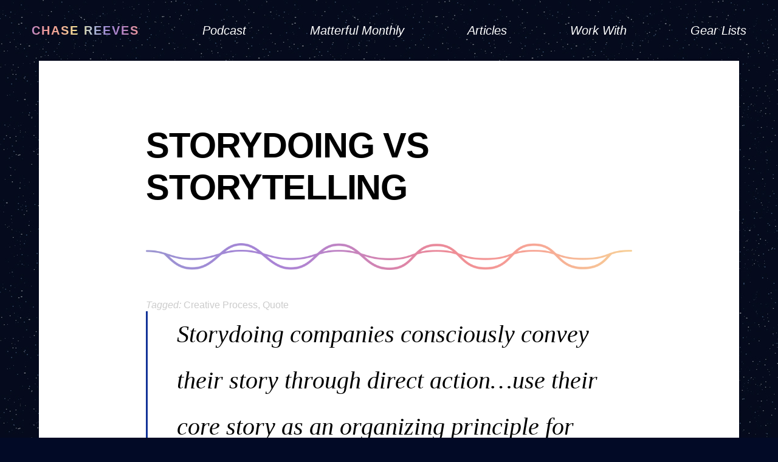

--- FILE ---
content_type: text/css
request_url: https://chasereeves.co/wp-content/themes/chasereevesco5/style.css?ver=1735266151
body_size: 8607
content:
/*!
Theme Name: 	ChaseReevesCo 5 
Theme URI: 		https://chasereeves.co
Description: 	Don't be dissapoint. 
Version: 		1.0
Author: 		Chase Reeves  
Author URI: 	https://matterful.co 
Tags: 			 
*/
/*! normalize.css v8.0.1 | MIT License | github.com/necolas/normalize.css */
/* Document
   ========================================================================== */
/**
 * 1. Correct the line height in all browsers.
 * 2. Prevent adjustments of font size after orientation changes in iOS.
 */
html {
  line-height: 1.15;
  /* 1 */
  -webkit-text-size-adjust: 100%;
  /* 2 */
}
/* Sections
   ========================================================================== */
/**
 * Remove the margin in all browsers.
 */
body {
  margin: 0;
}
/**
 * Render the `main` element consistently in IE.
 */
main {
  display: block;
}
/**
 * Correct the font size and margin on `h1` elements within `section` and
 * `article` contexts in Chrome, Firefox, and Safari.
 */
h1 {
  font-size: 2em;
  margin: 0.67em 0;
}
/* Grouping content
   ========================================================================== */
/**
 * 1. Add the correct box sizing in Firefox.
 * 2. Show the overflow in Edge and IE.
 */
hr {
  box-sizing: content-box;
  /* 1 */
  height: 0;
  /* 1 */
  overflow: visible;
  /* 2 */
}
/**
 * 1. Correct the inheritance and scaling of font size in all browsers.
 * 2. Correct the odd `em` font sizing in all browsers.
 */
pre {
  font-family: monospace, monospace;
  /* 1 */
  font-size: 1em;
  /* 2 */
}
/* Text-level semantics
   ========================================================================== */
/**
 * Remove the gray background on active links in IE 10.
 */
a {
  background-color: transparent;
}
/**
 * 1. Remove the bottom border in Chrome 57-
 * 2. Add the correct text decoration in Chrome, Edge, IE, Opera, and Safari.
 */
abbr[title] {
  border-bottom: none;
  /* 1 */
  text-decoration: underline;
  /* 2 */
  text-decoration: underline dotted;
  /* 2 */
}
/**
 * Add the correct font weight in Chrome, Edge, and Safari.
 */
b,
strong {
  font-weight: bolder;
}
/**
 * 1. Correct the inheritance and scaling of font size in all browsers.
 * 2. Correct the odd `em` font sizing in all browsers.
 */
code,
kbd,
samp {
  font-family: monospace, monospace;
  /* 1 */
  font-size: 1em;
  /* 2 */
}
/**
 * Add the correct font size in all browsers.
 */
small {
  font-size: 80%;
}
/**
 * Prevent `sub` and `sup` elements from affecting the line height in
 * all browsers.
 */
sub,
sup {
  font-size: 75%;
  line-height: 0;
  position: relative;
  vertical-align: baseline;
}
sub {
  bottom: -0.25em;
}
sup {
  top: -0.5em;
}
/* Embedded content
   ========================================================================== */
/**
 * Remove the border on images inside links in IE 10.
 */
img {
  border-style: none;
}
/* Forms
   ========================================================================== */
/**
 * 1. Change the font styles in all browsers.
 * 2. Remove the margin in Firefox and Safari.
 */
button,
input,
optgroup,
select,
textarea {
  font-family: inherit;
  /* 1 */
  font-size: 100%;
  /* 1 */
  line-height: 1.15;
  /* 1 */
  margin: 0;
  /* 2 */
}
/**
 * Show the overflow in IE.
 * 1. Show the overflow in Edge.
 */
button,
input {
  /* 1 */
  overflow: visible;
}
/**
 * Remove the inheritance of text transform in Edge, Firefox, and IE.
 * 1. Remove the inheritance of text transform in Firefox.
 */
button,
select {
  /* 1 */
  text-transform: none;
}
/**
 * Correct the inability to style clickable types in iOS and Safari.
 */
button,
[type="button"],
[type="reset"],
[type="submit"] {
  -webkit-appearance: button;
}
/**
 * Remove the inner border and padding in Firefox.
 */
button::-moz-focus-inner,
[type="button"]::-moz-focus-inner,
[type="reset"]::-moz-focus-inner,
[type="submit"]::-moz-focus-inner {
  border-style: none;
  padding: 0;
}
/**
 * Restore the focus styles unset by the previous rule.
 */
button:-moz-focusring,
[type="button"]:-moz-focusring,
[type="reset"]:-moz-focusring,
[type="submit"]:-moz-focusring {
  outline: 1px dotted ButtonText;
}
/**
 * Correct the padding in Firefox.
 */
fieldset {
  padding: 0.35em 0.75em 0.625em;
}
/**
 * 1. Correct the text wrapping in Edge and IE.
 * 2. Correct the color inheritance from `fieldset` elements in IE.
 * 3. Remove the padding so developers are not caught out when they zero out
 *    `fieldset` elements in all browsers.
 */
legend {
  box-sizing: border-box;
  /* 1 */
  color: inherit;
  /* 2 */
  display: table;
  /* 1 */
  max-width: 100%;
  /* 1 */
  padding: 0;
  /* 3 */
  white-space: normal;
  /* 1 */
}
/**
 * Add the correct vertical alignment in Chrome, Firefox, and Opera.
 */
progress {
  vertical-align: baseline;
}
/**
 * Remove the default vertical scrollbar in IE 10+.
 */
textarea {
  overflow: auto;
}
/**
 * 1. Add the correct box sizing in IE 10.
 * 2. Remove the padding in IE 10.
 */
[type="checkbox"],
[type="radio"] {
  box-sizing: border-box;
  /* 1 */
  padding: 0;
  /* 2 */
}
/**
 * Correct the cursor style of increment and decrement buttons in Chrome.
 */
[type="number"]::-webkit-inner-spin-button,
[type="number"]::-webkit-outer-spin-button {
  height: auto;
}
/**
 * 1. Correct the odd appearance in Chrome and Safari.
 * 2. Correct the outline style in Safari.
 */
[type="search"] {
  -webkit-appearance: textfield;
  /* 1 */
  outline-offset: -2px;
  /* 2 */
}
/**
 * Remove the inner padding in Chrome and Safari on macOS.
 */
[type="search"]::-webkit-search-decoration {
  -webkit-appearance: none;
}
/**
 * 1. Correct the inability to style clickable types in iOS and Safari.
 * 2. Change font properties to `inherit` in Safari.
 */
::-webkit-file-upload-button {
  -webkit-appearance: button;
  /* 1 */
  font: inherit;
  /* 2 */
}
/* Interactive
   ========================================================================== */
/*
 * Add the correct display in Edge, IE 10+, and Firefox.
 */
details {
  display: block;
}
/*
 * Add the correct display in all browsers.
 */
summary {
  display: list-item;
}
/* Misc
   ========================================================================== */
/**
 * Add the correct display in IE 10+.
 */
template {
  display: none;
}
/**
 * Add the correct display in IE 10.
 */
[hidden] {
  display: none;
}
* {
  margin: 0;
  padding: 0;
}
article,
aside,
details,
figcaption,
figure,
footer,
header,
hgroup,
nav,
section {
  display: block;
}
audio,
canvas,
video {
  display: inline-block;
  *display: inline;
  *zoom: 1;
}
audio {
  display: block;
  width: 100%;
}
audio:not([controls]) {
  display: none;
}
[hidden] {
  display: none;
}
html {
  font-size: 100%;
  -webkit-text-size-adjust: 100%;
  -ms-text-size-adjust: 100%;
}
html,
button,
input,
select,
textarea {
  font-family: 'Helvetica Neue', helvetica, sans-serif;
  color: #000;
}
body {
  margin: 0;
  font-size: 1em;
  line-height: 1.4;
  text-rendering: optimizeLegibility;
}
a:focus {
  outline: thin dotted;
}
a:hover,
a:active {
  outline: 0;
}
abbr[title] {
  border-bottom: 1px dotted #EFEFEF;
  cursor: help;
}
.headline_meta abbr {
  border: 0;
}
b,
strong {
  font-weight: bold;
}
dfn {
  font-style: italic;
}
ins {
  background: #ff9;
  color: #000;
  text-decoration: none;
}
mark {
  background: #ff0;
  color: #000;
  font-style: italic;
  font-weight: bold;
}
pre,
code,
kbd,
samp {
  font-family: Menlo, Monaco, "Courier New", monospace;
  _font-family: 'courier new', monospace;
}
code,
pre {
  -webkit-border-radius: 3px;
  -moz-border-radius: 3px;
  border-radius: 3px;
  font-size: 0.7222em;
  border: 1px solid #EFEFEF;
}
pre {
  background-color: #faf6e8;
  line-height: 1.4872em;
  margin-bottom: 2.5625em;
  padding: 1.1154em 3%;
  white-space: pre;
  white-space: pre-wrap;
  word-wrap: break-word;
}
code {
  background-color: #fcf2c8;
  padding: 0 5px 1px;
}
q {
  quotes: none;
}
q:before,
q:after {
  content: "";
  content: none;
}
small,
.small {
  font-size: 85%;
}
sub,
sup {
  font-size: 75%;
  line-height: 0;
  position: relative;
  vertical-align: baseline;
}
sup {
  top: -0.5em;
}
sub {
  bottom: -0.25em;
}
dd {
  margin: 0 0 1.9em 0;
}
dt {
  font-weight: bold;
}
img,
object,
embed {
  max-width: 100%;
  height: auto;
  border: 0;
  -ms-interpolation-mode: bicubic;
  vertical-align: bottom;
}
svg:not(:root) {
  overflow: hidden;
}
figure {
  margin: 0;
}
form {
  margin: 0;
}
fieldset {
  border: 0;
  margin: 0;
  padding: 0;
}
label {
  cursor: pointer;
}
legend {
  border: 0;
  *margin-left: -7px;
  padding: 0;
  white-space: normal;
}
button,
input,
select,
textarea {
  font-size: 100%;
  margin: 0;
  vertical-align: baseline;
  *vertical-align: middle;
}
button,
input {
  line-height: normal;
}
button,
input[type="button"],
input[type="reset"],
input[type="submit"] {
  cursor: pointer;
  -webkit-appearance: button;
  *overflow: visible;
}
button[disabled],
input[disabled] {
  cursor: default;
}
input[type="checkbox"],
input[type="radio"] {
  box-sizing: border-box;
  padding: 0;
  *width: 13px;
  *height: 13px;
}
input[type="search"] {
  -webkit-appearance: textfield;
  -moz-box-sizing: content-box;
  -webkit-box-sizing: content-box;
  box-sizing: content-box;
}
input[type="search"]::-webkit-search-decoration,
input[type="search"]::-webkit-search-cancel-button {
  -webkit-appearance: none;
}
button::-moz-focus-inner,
input::-moz-focus-inner {
  border: 0;
  padding: 0;
}
textarea {
  overflow: auto;
  vertical-align: top;
  resize: vertical;
}
table {
  border-collapse: collapse;
  border-spacing: 0;
}
td {
  vertical-align: top;
}
.chromeframe {
  margin: 0.2em 0;
  background: #ccc;
  color: black;
  padding: 0.2em 0;
}
fieldset {
  padding: 0;
  margin: 0;
  border: 0;
}
label,
input,
button,
select,
textarea {
  font-weight: normal;
}
input[type="image"],
input[type="checkbox"],
input[type="radio"] {
  float: left;
  display: block;
  width: auto;
  height: auto;
  padding: 0;
  margin: 0.4em 0.6em 0;
  *margin-top: 0;
  line-height: normal;
  cursor: pointer;
  -webkit-border-radius: 0;
  -moz-border-radius: 0;
  border-radius: 0;
  border: 0 \9;
}
input[type="image"] {
  border: 0;
}
input[type="file"] {
  width: auto;
  padding: initial;
  line-height: initial;
  border: initial;
  background-color: #ffffff;
  background-color: initial;
  -webkit-box-shadow: none;
  -moz-box-shadow: none;
  box-shadow: none;
}
input[type="button"],
input[type="reset"],
input[type="submit"] {
  width: auto;
  height: auto;
}
select,
input[type="file"] {
  *margin-top: 4px;
  /* For IE7,add top margin to align select with labels */
}
select[multiple],
select[size] {
  height: auto;
}
textarea {
  height: auto;
}
input[type="image"] {
  -webkit-box-shadow: none;
  -moz-box-shadow: none;
  box-shadow: none;
}
input[type="hidden"] {
  display: none;
}
input[type="file"]:focus,
input[type="radio"]:focus,
input[type="checkbox"]:focus,
select:focus {
  -webkit-box-shadow: none;
  -moz-box-shadow: none;
  box-shadow: none;
  outline: thin dotted #333;
  outline: 5px auto -webkit-focus-ring-color;
  outline-offset: -2px;
}
input:focus,
textarea:focus,
input[type="submit"]:focus {
  outline: 0;
  outline: thin dotted \9;
}
@-webkit-keyframes spin_right {
  from {
    -webkit-transform: rotate(0deg);
  }
  to {
    -webkit-transform: rotate(360deg);
  }
}
@-moz-keyframes spin_right {
  from {
    -moz-transform: rotate(0deg);
  }
  to {
    -moz-transform: rotate(360deg);
  }
}
@-ms-keyframes spin_right {
  from {
    -ms-transform: rotate(0deg);
  }
  to {
    -ms-transform: rotate(360deg);
  }
}
@-webkit-keyframes spin_left {
  from {
    -webkit-transform: rotate(0deg);
  }
  to {
    -webkit-transform: rotate(-360deg);
  }
}
@-moz-keyframes spin_left {
  from {
    -moz-transform: rotate(0deg);
  }
  to {
    -moz-transform: rotate(-360deg);
  }
}
@-ms-keyframes spin_left {
  from {
    -ms-transform: rotate(0deg);
  }
  to {
    -ms-transform: rotate(-360deg);
  }
}
@-webkit-keyframes bounce {
  0%,
  20%,
  50%,
  80%,
  100% {
    -webkit-transform: translateY(0);
  }
  40% {
    -webkit-transform: translateY(-30px);
  }
  60% {
    -webkit-transform: translateY(-15px);
  }
}
@-moz-keyframes bounce {
  0%,
  20%,
  50%,
  80%,
  100% {
    -moz-transform: translateY(0);
  }
  40% {
    -moz-transform: translateY(-30px);
  }
  60% {
    -moz-transform: translateY(-15px);
  }
}
@-o-keyframes bounce {
  0%,
  20%,
  50%,
  80%,
  100% {
    -o-transform: translateY(0);
  }
  40% {
    -o-transform: translateY(-30px);
  }
  60% {
    -o-transform: translateY(-15px);
  }
}
@keyframes bounce {
  0%,
  20%,
  50%,
  80%,
  100% {
    transform: translateY(0);
  }
  40% {
    transform: translateY(-30px);
  }
  60% {
    transform: translateY(-15px);
  }
}
@-webkit-keyframes shake {
  0% {
    -webkit-transform: translate(0px, 0px) rotate(0deg);
  }
  33% {
    -webkit-transform: translate(-2px, 0px) rotate(-2deg);
  }
  66% {
    -webkit-transform: translate(2px, 0px) rotate(2deg);
  }
  100% {
    -webkit-transform: translate(0px, 0px) rotate(0deg);
  }
}
@-moz-keyframes shake {
  0% {
    -moz-transform: translate(0px, 0px) rotate(0deg);
  }
  33% {
    -moz-transform: translate(-2px, 0px) rotate(-2deg);
  }
  66% {
    -moz-transform: translate(2px, 0px) rotate(2deg);
  }
  100% {
    -moz-transform: translate(0px, 0px) rotate(0deg);
  }
}
@-o-keyframes shake {
  0% {
    -o-transform: translate(0px, 0px) rotate(0deg);
  }
  33% {
    -o-transform: translate(-2px, 0px) rotate(-2deg);
  }
  66% {
    -o-transform: translate(2px, 0px) rotate(2deg);
  }
  100% {
    -o-transform: translate(0px, 0px) rotate(0deg);
  }
}
@keyframes shake {
  0% {
    transform: translate(0px, 0px) rotate(0deg);
  }
  33% {
    transform: translate(-2px, 0px) rotate(-2deg);
  }
  66% {
    transform: translate(2px, 0px) rotate(2deg);
  }
  100% {
    transform: translate(0px, 0px) rotate(0deg);
  }
}
@-webkit-keyframes upfront {
  5% {
    top: -28px;
    z-index: 0;
  }
  10% {
    top: 20px;
  }
  15% {
    top: 12px;
    z-index: 100;
  }
  80% {
    top: 12px;
    z-index: 100;
  }
  85% {
    top: -28px;
    z-index: 0;
  }
  90% {
    top: 20px;
  }
}
@-moz-keyframes upfront {
  5% {
    top: -28px;
    z-index: 0;
  }
  10% {
    top: 20px;
  }
  15% {
    top: 12px;
    z-index: 100;
  }
  80% {
    top: 12px;
    z-index: 100;
  }
  85% {
    top: -28px;
    z-index: 0;
  }
  90% {
    top: 20px;
  }
}
@-o-keyframes upfront {
  5% {
    top: -28px;
    z-index: 0;
  }
  10% {
    top: 20px;
  }
  15% {
    top: 12px;
    z-index: 100;
  }
  80% {
    top: 12px;
    z-index: 100;
  }
  85% {
    top: -28px;
    z-index: 0;
  }
  90% {
    top: 20px;
  }
}
@keyframes upfront {
  5% {
    top: -28px;
    z-index: 0;
  }
  10% {
    top: 20px;
  }
  15% {
    top: 12px;
    z-index: 100;
  }
  80% {
    top: 12px;
    z-index: 100;
  }
  85% {
    top: -28px;
    z-index: 0;
  }
  90% {
    top: 20px;
  }
}
p {
  margin-bottom: 1.9em;
  line-height: 1.9em;
}
ul,
ol {
  list-style: none;
  list-style-image: none;
  margin: 0 0 1.9em 0;
  padding: 0;
}
nav ul,
nav ol {
  margin: 0;
  padding: 0;
}
ul.none,
ul.none li,
li.widget ul.none li {
  margin-left: 0;
  list-style: none;
  list-style-type: none;
}
.format_text li,
.elementor-text-editor li {
  line-height: 1.9em;
  margin-bottom: 0.3em;
}
.format_text ol,
.format_text ul,
.elementor-text-editor ol,
.elementor-text-editor ul {
  margin: 0 0 1.9em 1.5em;
}
.format_text ul,
.elementor-text-editor ul {
  list-style-type: disc;
}
.format_text ul ul,
.elementor-text-editor ul ul {
  list-style-type: square;
}
.format_text ul ul ul,
.elementor-text-editor ul ul ul {
  list-style-type: circle;
}
.format_text ol,
.elementor-text-editor ol {
  list-style-type: decimal;
}
.format_text ol ol,
.elementor-text-editor ol ol {
  list-style-type: lower-alpha;
}
.format_text ol ol ol,
.elementor-text-editor ol ol ol {
  list-style-type: lower-roman;
}
li,
li {
  margin-bottom: 1.6111/2em;
}
ol ol,
ol ul,
ul ul,
ul ol {
  margin-left: 2.1111em;
}
ul > ul,
ol > ol,
ul > ol,
ol > ul {
  margin-bottom: 0.95em;
}
b#show_baseline {
  display: block;
  position: absolute;
  top: 3px;
  right: 6px;
  color: #777;
}
b#show_baseline:hover {
  cursor: pointer;
}
.show_baseline .container {
  background-image: url(images/baseline-29.png);
  background-repeat: repeat;
}
table {
  width: 100%;
  max-width: 100%;
  border-collapse: collapse;
  border-spacing: 0;
  background-color: transparent;
  margin-bottom: 1.9em;
}
table th,
table td {
  padding: 0.45em;
  line-height: 1.1em;
  text-align: left;
  vertical-align: top;
  border-top: 1px solid #e2e2e2;
}
table th {
  font-weight: bold;
}
table thead th {
  vertical-align: bottom;
}
table colgroup + thead tr:first-child th,
table colgroup + thead tr:first-child td,
table thead:first-child tr:first-child th,
table thead:first-child tr:first-child td {
  border-top: 0;
}
table tbody tr:nth-child(odd) td,
table tbody tr:nth-child(odd) th {
  background-color: #EFEFEF;
}
table tbody tr:hover td,
table tbody tr:hover th {
  background-color: #e2e2e2;
}
legend {
  display: block;
  width: 100%;
  padding: 0;
  margin-bottom: 1em;
  font-weight: bold;
  text-transform: uppercase;
}
legend small {
  color: #CCC;
}
label {
  font-family: 'Helvetica Neue', helvetica, sans-serif;
  font-weight: 900;
  display: inline-block;
  margin: 0 0 0.5em;
  color: #CCC;
}
p label {
  margin-bottom: -1.9em;
}
label.radio,
label.checkbox {
  font-family: 'Helvetica Neue', helvetica, sans-serif;
  display: block;
  margin-bottom: 0;
  padding-left: 2em;
}
select {
  width: 48%;
  background-color: #ffffff;
  font-size: 0.9em;
}
input,
textarea,
select {
  display: block;
  border: 1px solid #CFCFCF;
  -webkit-border-radius: 3px;
  -moz-border-radius: 3px;
  border-radius: 3px;
  padding: 0.6em 0.8em;
  border-width: 0;
  border-style: solid;
  -moz-background-clip: padding;
  -webkit-background-clip: padding-box;
  background-clip: padding-box;
}
input,
textarea {
  background-color: #fafaea;
  -webkit-box-shadow: inset 0 0 4px #D1D1C7;
  -moz-box-shadow: inset 0 0 4px #D1D1C7;
  box-shadow: inset 0 0 4px #D1D1C7;
}
input[type="submit"] {
  -webkit-box-shadow: none;
  -moz-box-shadow: none;
  box-shadow: none;
}
input:focus,
textarea:focus,
input[type="submit"]:focus {
  border-color: #123193;
  -webkit-box-shadow: inset 0 1px 1px rgba(0, 0, 0, 0.075);
  -moz-box-shadow: inset 0 1px 1px rgba(0, 0, 0, 0.075);
  box-shadow: inset 0 1px 1px rgba(0, 0, 0, 0.075);
  -webkit-box-shadow: 0 0 8px #123193;
  -moz-box-shadow: 0 0 8px #123193;
  box-shadow: 0 0 8px #123193;
}
input {
  width: 45%;
  padding: 0.46em 0.5em 0.5em;
}
textarea {
  width: 96%;
  padding: 2%;
}
.mozilla textarea {
  width: 95%;
  padding: 0.5em;
}
#sidebars input[type="email"],
#sidebars input[type="text"] {
  width: 94%;
}
.centered_form {
  text-align: center;
  margin-bottom: 1.9em;
}
.centered_form input {
  display: block;
  margin: 0 auto 1em;
}
.centered_form input[type="submit"] {
  display: inline-block;
}
.fullwidth_form {
  margin-bottom: 1.9em;
}
.fullwidth_form input {
  display: block;
  margin: 0 auto 1em;
  width: 96%;
}
.fullwidth_form input[type="checkbox"] {
  float: left;
  display: block;
  width: auto;
  height: auto;
  padding: 0;
  margin: 0.4em 0.6em 0;
  *margin-top: 0;
  line-height: normal;
  cursor: pointer;
  -webkit-border-radius: 0;
  -moz-border-radius: 0;
  border-radius: 0;
  border: 0 \9;
}
.fullwidth_form input[type="submit"] {
  width: 52%;
}
.fullwidth_form label {
  width: 98%;
}
.inline_form {
  margin-bottom: 1.9em;
  text-align: center;
}
.inline_form input {
  display: inline-block;
  margin: 0 1em 1em 0;
}
.inline_form input[type="submit"] {
  margin-right: 0;
}
.triple_inline_form {
  margin-bottom: 1.9em;
  text-align: center;
}
.triple_inline_form input {
  display: inline-block;
  margin: 0 1em 1em 0;
  width: 38%;
}
.triple_inline_form input[type="submit"] {
  margin-right: 0;
  width: 15%;
}
body .elementor-button {
  background-color: #123193;
}
.format_text .elementor-button,
.format_text .btn_main,
input[type="submit"],
.format_text .btn_alt,
input[type="submit"].btn_alt,
.format_text .btn_fancy,
input[type="submit"].btn_fancy,
.format_text .btn_fancy_alt,
input[type="submit"].btn_fancy_alt,
.format_text .btn_full_main {
  background-color: #123193;
  color: #FFF;
  text-decoration: none;
  text-transform: uppercase;
  font-family: 'Helvetica Neue', helvetica, sans-serif;
  font-weight: 900;
  line-height: 1.2em;
  -webkit-box-shadow: 6px 7px 0px 0px #000;
  -moz-box-shadow: 6px 7px 0px 0px #000;
  box-shadow: 6px 7px 0px 0px #000;
  transition: all 0.01s;
  display: inline-block;
  margin-left: -6px;
}
.format_text .elementor-button:hover,
.format_text .btn_main:hover,
input[type="submit"]:hover,
.format_text .btn_alt:hover,
input[type="submit"].btn_alt:hover,
.format_text .btn_fancy:hover,
input[type="submit"].btn_fancy:hover,
.format_text .btn_fancy_alt:hover,
input[type="submit"].btn_fancy_alt:hover,
.format_text .btn_full_main:hover {
  transform: translateY(-0.25em);
}
.format_text .btn_main,
input[type="submit"] {
  -webkit-border-radius: 5px;
  -moz-border-radius: 5px;
  border-radius: 5px;
  padding: 0.6em 0.8em 0.5em;
  border-width: 0;
  border-style: solid;
  -moz-background-clip: padding;
  -webkit-background-clip: padding-box;
  background-clip: padding-box;
}
.format_text .btn_alt,
input[type="submit"].btn_alt {
  color: #000;
  background: none;
  background-color: #F8D552;
  -webkit-border-radius: 5px;
  -moz-border-radius: 5px;
  border-radius: 5px;
  padding: 0.6em 0.8em;
  border-width: 0;
  border-style: solid;
  -moz-background-clip: padding;
  -webkit-background-clip: padding-box;
  background-clip: padding-box;
}
.format_text .btn_alt:hover,
input[type="submit"].btn_alt:hover {
  transform: translateY(-0.25em);
}
.format_text .btn_full_main {
  display: block;
  text-align: center;
  padding: 1em;
  margin-bottom: 1.9em;
}
.two_column {
  float: left;
  width: 46.13%;
  margin-bottom: 1em;
}
.three_column {
  float: left;
  margin: 0 8% 1em 0;
  width: 28%;
}
.four_column {
  float: left;
  margin-right: 2.77777778%;
  width: 22.91%;
}
.two_column.last_column,
.three_column.last_column,
.four_column.last_column {
  float: right;
  margin-right: 0;
}
.line_1of3 {
  background: url(images/vert_line.gif) repeat-y 32% 0;
}
.line_2of3 {
  background: url(images/vert_line.gif) repeat-y 68% 0;
  overflow: hidden;
  _overflow: visible;
  zoom: 1;
}
.line_1of2 {
  background: url(images/vert_line.gif) repeat-y 50% 0;
}
em,
i {
  font-style: italic;
}
em em,
i i {
  font-style: normal;
}
blockquote {
  font-style: italic;
  line-height: 1.78em;
  margin: 0.4em 0 1.9em 0;
  padding-left: 1.2em;
  border-left: 3px solid #133398;
}
blockquote em {
  font-style: normal;
}
.cite:before {
  content: "~ ";
}
p.cite {
  font-weight: normal;
  font-style: italic;
  margin-top: -1em;
}
.post_inner .format_text .cite a {
  font-weight: normal;
}
.cite a:hover {
  text-decoration: none;
}
.big p.cite {
  font-size: 0.62em;
}
blockquote.big,
blockquote p.big {
  font-size: 2em;
  font-style: italic;
  line-height: 1.61111111em;
  margin: 0 0 2em 0;
}
blockquote p.big {
  margin-bottom: 0.6em;
}
blockquote.big p {
  margin-bottom: 1em;
}
blockquote.big p.lede {
  font-size: 1em;
}
blockquote.big .cite,
blockquote.big small {
  margin-top: -1em;
}
blockquote.big em {
  font-style: normal;
}
blockquote.none {
  border: none;
  padding: 0;
}
blockquote.no-line {
  border: none;
}
blockquote.quotable {
  padding: 0;
  border: 0 none;
}
q {
  quotes: '“' '”' '‘' '’';
}
q:before {
  content: '“';
  content: open-quote;
}
q:after {
  content: '”';
  content: close-quote;
}
q q:before {
  content: '‘';
  content: open-quote;
}
q q:after {
  content: '’';
  content: close-quote;
}
blockquote q:before {
  content: '‘';
  content: open-quote;
}
blockquote q:after {
  content: '’';
  content: close-quote;
}
blockquote q q:before {
  content: '“';
  content: open-quote;
}
blockquote q q:after {
  content: '”';
  content: close-quote;
}
.alert .lede {
  color: #000;
}
.lede .btn_main {
  font-size: 0.6em;
}
.right {
  text-align: right;
}
.left {
  text-align: left;
}
.center {
  text-align: center;
}
.quiet {
  color: #CCC;
}
.alt_font {
  font-family: 'Helvetica Neue', helvetica, sans-serif;
  font-weight: 900;
}
.alt_font_fat {
  font-family: 'Helvetica Neue', helvetica, sans-serif;
  font-weight: 900;
}
.main_font {
  font-family: 'Helvetica Neue', helvetica, sans-serif;
}
.quiet.alt_font {
  font-size: 0.8em;
}
span.pullquote_left,
span.pullquote_right {
  display: block;
  width: 47.65%;
  margin-top: 0.95em;
  margin-bottom: 0.95em;
  padding: 0.95em 0;
  position: relative;
  color: #CCC;
  border-top: 3px solid #EFEFEF;
  border-bottom: 3px solid #EFEFEF;
}
span.pullquote_right {
  float: right;
  margin-left: 1.9em;
}
span.pullquote_left {
  float: left;
  margin-right: 1.9em;
}
.pullquote_left span.title,
.pullquote_right span.title {
  display: block;
  font-weight: bold;
}
::-moz-selection {
  background: #fff1c2;
  text-shadow: none;
}
::selection {
  background: #fff1c2;
  text-shadow: none;
}
q {
  quotes: '“' '”' '‘' '’';
}
q:before {
  content: '“';
  content: open-quote;
}
q:after {
  content: '”';
  content: close-quote;
}
q q:before {
  content: '‘';
  content: open-quote;
}
q q:after {
  content: '’';
  content: close-quote;
}
.post_tags {
  font-size: 0.88888888em;
  line-height: 1.8125em;
  margin-bottom: 1.8125em;
}
ul.horr_list {
  list-style: none;
  display: inline;
  margin: 0;
  padding: 0;
}
.horr_list li {
  margin: 0 1em / 2 1em / 2 0;
  list-style: none;
  display: inline;
}
ul.horr_list_centered {
  list-style: none;
  margin: 0;
  padding: 0;
  text-align: center;
}
.horr_list_centered li {
  display: inline;
}
.horr_list_centered a {
  display: inline-block;
  padding: 10px;
}
ul.none,
ul.none li,
li.widget ul.none li {
  margin-left: 0;
  list-style: none;
  list-style-type: none;
}
ul.horr_right {
  float: right;
  overflow: hidden;
  margin: 0;
  padding: 0;
  list-style-type: none;
}
.horr_right li {
  float: left;
  margin-bottom: 0;
  margin-right: 0.5em;
  background: #eee;
  line-height: 1;
  border: 1px solid #C3C7BF;
}
.horr_right a {
  padding: 0.25em 0.5em;
  display: block;
  border: none;
}
.drop_cap {
  font-size: 3.39em;
  line-height: 0.88em;
  padding: 0.04em 0.12em 0 0;
  float: left;
}
.border_top {
  border-top: 1px solid #EFEFEF;
  padding-top: 1em / 2/2;
}
.border_bottom {
  border-bottom: 1px solid #EFEFEF;
  padding-bottom: 1em / 2/2;
}
.border_top_big {
  border-top: 4px solid #EFEFEF;
  padding-top: 1em / 2/2;
}
.border_bottom_big {
  border-bottom: 4px solid #EFEFEF;
  padding-top: 1em / 2/2;
}
hr.small {
  margin: 1em 0;
}
hr {
  display: block;
  height: 1px;
  border-top: 0;
  border-left: 0;
  border-right: 0;
  border-bottom: 1px solid #EFEFEF;
  color: transparent;
  margin: 1em 0;
  padding: 0;
}
hr.space {
  border: 0;
  margin: 1em 0;
}
.elementor-1693 .elementor-element.elementor-element-fbc9c17 .elementor-divider-separator hr.pyramid {
  border: 0 none;
  background: url(images/pyramid-separator.png) no-repeat 0 0;
  background-size: 100%;
  padding: 20px 0;
}
div.alert,
p.alert {
  background-color: #FFF6C5;
  border-top: 3px solid #f8d200;
}
div.alert input[type="email"],
p.alert input[type="email"] {
  background-color: #FFF;
  border-color: #000;
  -webkit-box-shadow: 0 0 8px #CCC184;
  -moz-box-shadow: 0 0 8px #CCC184;
  box-shadow: 0 0 8px #CCC184;
}
.box_main {
  background-color: #EFEFEF;
  border-top: 3px solid #898989;
}
div.alert,
p.alert,
.box_main {
  margin: 0 0 1.6111em;
  padding: 4% 10%;
  margin-bottom: 1.62em;
  margin-bottom: 1.9em;
}
.box_main h2,
.box_main h3,
.box_main h4,
.alert h2,
.alert h3,
.alert h4 {
  margin: 0.7em 0 0.8em;
}
.note {
  color: #CCC;
  font-size: 0.8em;
  font-style: italic;
  margin-bottom: 1.9em;
}
div.note {
  padding: 1.611em 0;
  border-top: 3px solid #ffffff;
  border-bottom: 3px solid #ffffff;
  margin: 2.9em 0;
}
.alert p:last-child,
.note p:last-child,
.widget p:last-child,
.widget li:last-child,
li.widget p:last-child,
.box_main form:last-child,
.box_main p:last-child,
.alert form:last-child,
.alert p:last-child {
  margin-bottom: 0;
}
.text_alert {
  color: #FFA441;
}
.text_error {
  color: #E7675C;
}
.text_success {
  color: #71B372;
}
figure {
  margin: 0.9em 0 1.8em;
}
figure img {
  width: 100%;
}
figure figcaption {
  font-size: 0.8em;
  color: #b3b3b3;
  text-align: center;
  margin: 0.8em 0 0.6em;
}
img.frame {
  background-color: #EEE;
  background: none repeat scroll 0 0 rgba(90, 90, 90, 0.1);
  border: 1px solid #CCC;
  border: 1px solid rgba(90, 90, 90, 0.3);
  padding: 1px;
}
.wp-caption {
  padding: 1px;
  padding-bottom: 0.55555556em;
}
img.pull_wide {
  max-width: 110%;
}
.pull_wide,
blockquote.big.pull_wide {
  margin-left: -5%;
  margin-right: -5%;
}
.wp-caption p {
  font-size: 0.77777778em;
  line-height: 1.8125em;
  margin-bottom: 0;
  margin-top: 0.71428571em;
  color: #666;
  padding: 0 1em;
}
.alignright {
  float: right;
  margin: 0.4em 0 0.80555556em 4.64%;
}
.alignleft {
  float: left;
  margin: 0.4em 4.64% 0.80555556em 0;
}
.headshot {
  background-color: #EEE;
  background: none repeat scroll 0 0 rgba(90, 90, 90, 0.1);
  border: 1px solid #CCC;
  border: 1px solid rgba(90, 90, 90, 0.3);
  padding: 1px;
  float: left;
  width: 72px;
  margin: 0.3em 4.64% 0.5em 0;
}
.imgcircle {
  -webkit-border-radius: 10000px;
  -moz-border-radius: 10000px;
  border-radius: 10000px;
  padding: 0.6em 0.8em;
  border-width: 0;
  border-style: solid;
  -moz-background-clip: padding;
  -webkit-background-clip: padding-box;
  background-clip: padding-box;
}
.img_full {
  width: 100%;
  margin-top: 0.4em;
  margin-bottom: 0.33333333em;
}
.big_box .img_full {
  margin-bottom: 0;
}
.wp-caption .img_full {
  margin-top: 0;
}
.img_half {
  width: 47.69%;
}
.img_quarter {
  width: 30%;
}
.group .img_half.alignright,
.group .img_half.alignleft {
  margin-left: 0;
  margin-right: 0;
  margin-bottom: 0.5em;
}
.img_circle {
  -webkit-border-radius: 500px;
  -moz-border-radius: 500px;
  border-radius: 500px;
  padding: 0.6em 0.8em;
  border-width: 0;
  border-style: solid;
  -moz-background-clip: padding;
  -webkit-background-clip: padding-box;
  background-clip: padding-box;
}
.img_rounded {
  -webkit-border-radius: 12px;
  -moz-border-radius: 12px;
  border-radius: 12px;
  padding: 0.6em 0.8em;
  border-width: 0;
  border-style: solid;
  -moz-background-clip: padding;
  -webkit-background-clip: padding-box;
  background-clip: padding-box;
}
.icon_btn {
  font: 900 11px/11px "helvetica neue", helvetica, arial, sans-serif;
  color: #333;
  position: relative;
  text-shadow: 0 1px 0 rgba(255, 255, 255, 0.5);
  padding: 4px 6px;
  white-space: nowrap;
  vertical-align: baseline;
  background-color: white;
  background-image: -moz-linear-gradient(top, #ffffff, #dedede);
  background-image: -webkit-gradient(linear, left top, left bottom, from(#ffffff), to(#dedede));
  background-image: -ms-linear-gradient(top, #ffffff, #dedede);
  background-image: linear-gradient(top, #ffffff, #dedede);
  background-image: -o-linear-gradient(top, #ffffff, #dedede);
  border: #CCC solid 1px;
  -webkit-border-radius: 3px;
  -moz-border-radius: 3px;
  border-radius: 3px;
  outline: none;
  filter: progid:dximagetransform.microsoft.gradient(startColorstr='#ffffff', endColorstr='#dedede');
}
.icon_btn:hover {
  color: #000;
  -webkit-box-shadow: 0 0 4px rgba(0, 0, 0, 0.5);
  -moz-box-shadow: 0 0 4px rgba(0, 0, 0, 0.5);
  box-shadow: 0 0 4px rgba(0, 0, 0, 0.5);
}
.icon_btn span {
  padding-left: 22px;
}
.icon_btn.twitter span {
  background: url(images/icons.png) no-repeat 0 1px;
}
.icon_btn.facebook span {
  background: url(images/icons.png) no-repeat 0 -22px;
}
.icon_btn.email span {
  background: url(images/icons.png) no-repeat 0 -42px;
}
.remove_margin_bottom {
  margin-bottom: 0 !important;
}
.ir {
  display: block;
  border: 0;
  text-indent: -999em;
  overflow: hidden;
  background-color: transparent;
  background-repeat: no-repeat;
  text-align: left;
  direction: ltr;
}
.ir br {
  display: none;
}
.hidden {
  display: none !important;
  visibility: hidden;
}
.visuallyhidden {
  border: 0;
  clip: rect(0 0 0 0);
  height: 1px;
  margin: -1px;
  overflow: hidden;
  padding: 0;
  position: absolute;
  width: 1px;
}
.visuallyhidden.focusable:active,
.visuallyhidden.focusable:focus {
  clip: auto;
  height: auto;
  margin: 0;
  overflow: visible;
  position: static;
  width: auto;
}
.invisible {
  visibility: hidden;
}
.group:before,
.group:after,
.container:before,
.container:after {
  content: "";
  display: table;
}
.group:after,
.container:after {
  clear: both;
}
.group,
.container {
  zoom: 1;
}
.clearme {
  clear: both;
  overflow: hidden;
  zoom: 1;
}
.elementor-pagination {
  margin-top: 5%;
}
.pagination {
  padding: 1.3em 1em 1.2em;
  text-align: center;
}
.pagination a,
.pagination span {
  display: inline-block;
  padding: 0 8px;
}
.pagination a:hover {
  text-decoration: underline;
}
.prev_paginated {
  margin-right: 1em;
}
.next_paginated {
  margin-left: 1em;
}
#breadcrumbs {
  list-style: none;
}
#breadcrumbs li {
  display: inline-block;
  vertical-align: middle;
  margin-right: 15px;
  font-size: 0.6em;
}
#breadcrumbs .separator {
  font-weight: 100;
  color: #ccc;
}
body {
  color: #000;
  font-size: 20px;
  font-family: 'Helvetica Neue', helvetica, sans-serif;
  background: #020A26 url(images/star_pattern2.jpg) repeat scroll top left;
  line-height: 1em;
  text-align: left;
  -webkit-font-smoothing: subpixel-antialiased;
}
.container {
  margin: 0 auto;
}
.main_content {
  background-color: #FFF;
  background-size: 100%;
  background-repeat: no-repeat;
  background-position: bottom center;
}
.main_content_inner {
  padding: 9%;
}
.main_content_inner article {
  margin-bottom: 16.5%;
}
img.end_image {
  width: 100%;
}
#header_nav {
  font-style: italic;
}
#header_nav ul {
  display: flex;
  flex-wrap: wrap;
}
#header_nav li {
  flex: 1;
  flex-basis: 50%;
}
#header_nav ul > li:first-child {
  flex: 1 0 100%;
  flex-basis: 100%;
}
#header_nav li a {
  text-align: center;
  color: white;
  display: block;
  padding: 2em 0;
}
#header_nav .menu-item-home a {
  font-weight: bold;
  letter-spacing: 0.1em;
  font-style: normal;
  background-image: linear-gradient(to left, #F7E996, #F1AE95, #F09995, #BA85C4, #A287D5, #ADBCD6, #F7E996, #F1AE95, #F09995, #BA85C4, #A287D5, #ADBCD6);
  -webkit-background-clip: text;
  -moz-background-clip: text;
  background-clip: text;
  color: transparent;
}
#header_nav li a:hover {
  text-decoration: underline;
  font-style: normal;
}
.topbox {
  margin: 1em 0;
}
.post_meta_upper {
  font-size: 0.8em;
}
p.footer_text {
  text-align: center;
  font-size: 1.4em;
  margin: 1em 0;
  color: #FFF;
  padding: 0 11px;
}
p.footer_text a {
  color: #FFF;
  text-decoration: underline;
  font-weight: 900;
}
p.footer_text a:hover {
  color: #F8D552;
}
.footer_nav .menu {
  font-size: 0.6em;
  line-height: 1.9em;
}
.footer_nav h5 {
  font-size: 1em;
}
.footer_nav ul.menu li:first-child {
  font-weight: 900;
}
.footer_nav .menu li.menu-item {
  text-transform: uppercase;
}
.footer_nav .menu li.menu-item .sub-menu {
  margin: 0 0 0 0;
}
.footer_nav .menu li.menu-item .sub-menu li {
  font-weight: 100;
  text-transform: none;
}
.footer_nav .menu li.menu-item a {
  color: #000;
  padding: 0.3em;
  display: inline-block;
}
a {
  color: #000;
  text-decoration: none;
}
a:hover {
  color: #123193;
}
.post_inner .format_text a {
  text-decoration: underline;
  font-weight: 900;
}
.rainbow {
  background-image: linear-gradient(to left, #F1AE95, #F09995, #BA85C4, #A287D5, #ADBCD6);
  -webkit-background-clip: text;
  -moz-background-clip: text;
  background-clip: text;
  color: transparent;
}
h1,
h2,
h1,
h2,
h3,
h4,
h5,
h6 {
  font-family: 'Helvetica Neue', helvetica, sans-serif;
  font-weight: 900;
  color: #000;
  text-transform: uppercase;
  line-height: 1em;
  margin: 0.95em 0 0.63333333em;
}
h1 {
  font-size: 2.9em;
  line-height: 1.2em;
  letter-spacing: -0.02em;
  margin: 0 0 1em;
}
h2 {
  font-size: 1.8em;
  line-height: 1.334em;
}
h2.entry-title {
  margin-bottom: 0.2em;
}
h3 {
  font-size: 18/18em;
  line-height: 1.2em;
  letter-spacing: 0;
  text-transform: uppercase;
}
h3.h2 {
  font-size: 1.8em;
  line-height: 1.334em;
}
h4 {
  font-size: 0.8em;
  font-weight: bold;
  line-height: 1.6em;
  letter-spacing: 0;
  text-transform: uppercase;
  margin-top: 58/22em;
  margin-bottom: 0.625em;
}
h5 {
  font-size: 15/18em;
  text-transform: uppercase;
  letter-spacing: 0;
  margin: 0 0 6/16em;
}
header h1,
header h2,
header h3,
header h4 {
  margin-top: 0;
}
p.lede,
h6,
h5 {
  font-family: georgia, serif;
  font-size: 1.6em;
  line-height: 1.9em;
  margin: 0 0 1.3em;
  font-weight: normal;
}
p.lede.no-lede,
.no-lede p.lede {
  font-size: 20px;
}
h6,
h5 {
  font-family: georgia,serif;
  text-transform: none;
}
h5 {
  font-size: 1.4em;
}
h3.two_worder {
  text-align: center;
  color: #123193;
  margin: 2em 0;
}
.highlight {
  border-radius: 1em 0 1em 0;
  background-image: linear-gradient(-100deg, rgba(250, 247, 133, 0.3), rgba(250, 247, 133, 0.7) 95%, rgba(250, 247, 133, 0.1));
}
hr.graphic {
  background: url(images/wavy_divider.png) no-repeat center top;
  background-size: auto 100%;
}
.sponsor_box {
  margin-bottom: 3.8em;
  padding: 3%;
  font-size: 0.7em;
  background-color: #fffef6;
  border: 1px solid #ebe6bb;
}
.debug [style],
.debug style {
  outline: 5px solid yellow;
}
.debug style {
  display: block;
}
.debug img {
  outline: 5px solid red;
}
.debug img[alt] {
  outline-color: green;
}
.debug img[alt=""] {
  outline-color: yellow;
}
.debug a {
  outline: 5px solid yellow;
}
.debug a[title] {
  outline-color: green;
}
.debug a[target].debug a[href*=javascript],
.debug a[href="#"] {
  outline-color: red;
}
.debug [class=""],
.debug [id=""] {
  outline: 5px solid yellow;
}
@media only screen and (min-width: 999px) {
  .container {
    max-width: 100%;
  }
  #header_nav ul {
    flex-wrap: none;
  }
  #header_nav li {
    flex-basis: auto;
  }
  #header_nav ul > li:first-child {
    flex-basis: auto;
  }
  .main_content {
    width: 90%;
    margin: 0 auto;
  }
  .main_content_inner {
    max-width: 800px;
    margin: 0 auto;
  }
  .logo {
    background: url(images/chase_pic_logo-01.jpg) no-repeat;
    background-size: cover;
    height: 400px;
    position: relative;
  }
  .logo img {
    position: absolute;
    bottom: 5%;
    left: 50%;
    transform: translate(-50%, -50%);
  }
  .js .chasereeves_main_menu {
    position: relative;
  }
  .chasereeves_main_menu a:hover {
    background-color: #123193;
    color: #fff;
  }
  .chasereeves_main_menu a.current-menu-item {
    background-color: #0b1841;
  }
  .chasereeves_main_menu a:last-child {
    padding-bottom: 8%;
  }
  .chasereeves_main_menu img {
    margin: 0 auto;
  }
  .js .chasereeves_main_menu.closed {
    max-height: none;
  }
  #toggle {
    display: none;
  }
  .sponsor_box {
    width: 30%;
    margin: 0 0 5% 5%;
    float: right;
  }
}
@media only screen and (max-width: 999px) {
  .four_column,
  .three_column,
  .two_column {
    float: none;
    margin: 0 0 1.62em;
    padding: 0 5%;
    width: 90%;
  }
  .two_column.last_column,
  .four_column.last_column,
  .three_column.last_column {
    float: none;
  }
  .hide_small {
    display: none;
  }
  .triple_inline_form input {
    display: block;
    margin: 0 auto 1em;
    width: 80%;
  }
  .triple_inline_form input[type="submit"] {
    margin: 0 auto 1em;
    width: 60%;
  }
  #searchform input {
    width: 94%;
    display: block;
    margin: 0 0 1em;
  }
  #searchform input[type="submit"] {
    margin: 0 auto 1em;
    width: 40%;
  }
  .alignright,
  .wp-caption.alignright,
  .alignleft,
  .wp-caption.alignleft,
  .wp-post-image {
    display: block;
    float: none;
    margin: 1.9em auto 1.9em;
  }
  img.img_half,
  img.img_half.alignleft,
  img.img_half.alignright {
    width: 100%;
    margin-left: 0;
    margin-right: 0;
  }
  .img_half.frame,
  .img_half.alignleft.frame,
  .img_half.alignright.frame,
  .wp-caption.img_half,
  .wp-caption.img_full {
    width: 96%;
    padding: 2%;
  }
  .wp-caption img {
    width: 100%;
  }
  .prev_next p.previous,
  .prev_next p.next,
  .prev_next.post_nav p {
    float: none;
    width: auto;
    text-align: center;
  }
  .five_column {
    flex: 0 1 33%;
    margin: 0 0 1em;
  }
  form.inline,
  form.centered {
    text-align: center;
  }
  .inline_form input,
  .centered_form input {
    width: 92%;
  }
  .inline_form input[type="submit"],
  .centered_form input[type="submit"] {
    width: auto;
  }
  blockquote.big {
    font-size: 1.8em;
    letter-spacing: 0;
    line-height: 1.4em;
  }
}
@media only screen and (max-width: 600px) {
  body {
    font-size: 18px;
  }
  #header_nav li a {
    padding: 1.2em 0;
  }
  h1 {
    font-size: 2em;
  }
}
/* Retina Display */
@media print {
  * {
    background: transparent !important;
    color: black !important;
    text-shadow: none !important;
    filter: none !important;
    -ms-filter: none !important;
  }
  a,
  a:visited {
    color: #444 !important;
    text-decoration: underline;
  }
  a[href]:after {
    content: " (" attr(href) ")";
  }
  abbr[title]:after {
    content: " (" attr(title) ")";
  }
  .ir a:after,
  a[href^="javascript:"]:after,
  a[href^="#"]:after {
    content: "";
  }
  pre,
  blockquote {
    border: 1px solid #999;
    page-break-inside: avoid;
  }
  thead {
    display: table-header-group;
  }
  tr,
  img {
    page-break-inside: avoid;
  }
  @page _color {
    margin: 0.5cm;
  }
  p,
  h2,
  h3 {
    orphans: 3;
    widows: 3;
  }
  h2,
  h3 {
    page-break-after: avoid;
  }
  #main_menu {
    display: none;
  }
  footer {
    display: none;
  }
}
/*# sourceMappingURL=style.css.map */